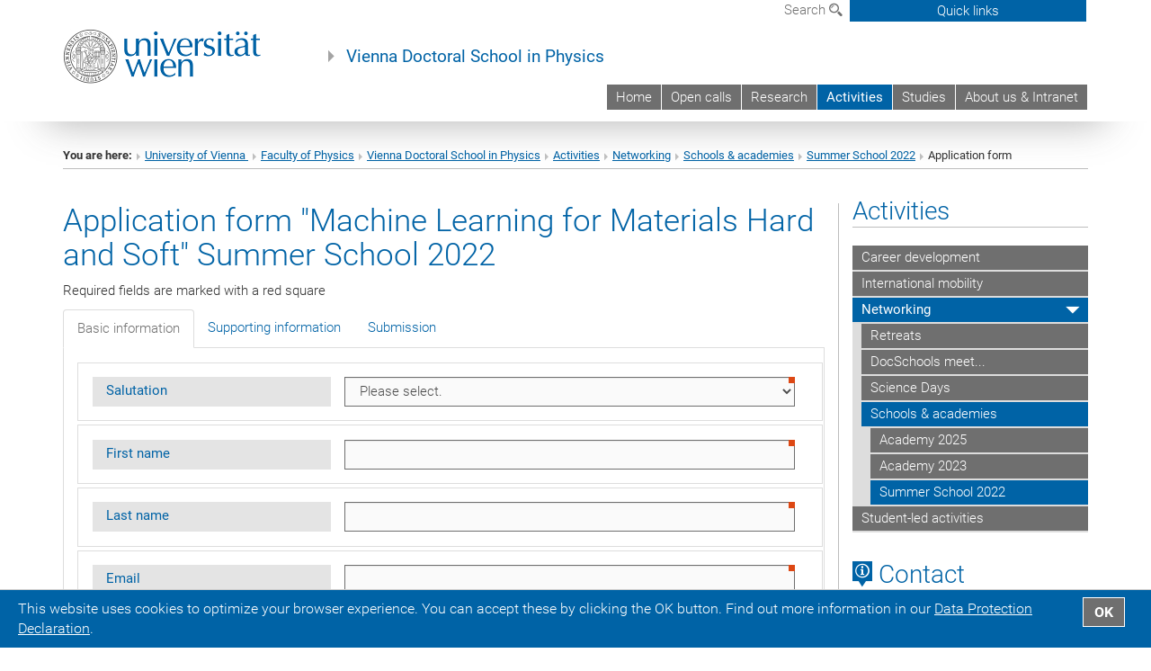

--- FILE ---
content_type: text/html; charset=utf-8
request_url: https://vds-physics.univie.ac.at/activities/networking/schools-academies/summer-school-2022/application-form/
body_size: 23294
content:
<!DOCTYPE html>
<html xmlns="http://www.w3.org/1999/xhtml" xml:lang="en" lang="en">
<head prefix="og: http://ogp.me/ns# fb: http://ogp.me/ns/fb# article: http://ogp.me/ns/article#">

<meta charset="utf-8">
<!-- 
	This website is powered by TYPO3 - inspiring people to share!
	TYPO3 is a free open source Content Management Framework initially created by Kasper Skaarhoj and licensed under GNU/GPL.
	TYPO3 is copyright 1998-2017 of Kasper Skaarhoj. Extensions are copyright of their respective owners.
	Information and contribution at http://typo3.org/
-->



<title>Application form</title>
<meta name="generator" content="TYPO3 CMS">


<link rel="stylesheet" type="text/css" href="/typo3temp/stylesheet_b3a206eec6.css?1736368171" media="all">
<link rel="stylesheet" type="text/css" href="/typo3conf/ext/univie_news/Resources/Public/CSS/pwp.css?1615798746" media="all">
<link rel="stylesheet" type="text/css" href="/fileadmin/templates/GLOBAL/CSS/styles.css?1694002451" media="all">
<link rel="stylesheet" type="text/css" href="/fileadmin/templates/GLOBAL/ICONS/style.css?1732114024" media="all">
<link rel="stylesheet" type="text/css" href="/fileadmin/templates/GLOBAL/CSS/print.css?1580200204" media="print">
<link rel="stylesheet" type="text/css" href="/fileadmin/templates/GLOBAL/ICONS/tablesorter/tablesorter.css?1675257657" media="all">
<link rel="stylesheet" type="text/css" href="/fileadmin/templates/GLOBAL/JS/shariff/shariff-vie.css?1681381994" media="all">
<link rel="stylesheet" type="text/css" href="/fileadmin/templates/GLOBAL/CSS/video-js.min.css?1505291824" media="all">
<link rel="stylesheet" type="text/css" href="/fileadmin/templates/GLOBAL/CSS/videojs.thumbnails.css?1505291824" media="all">
<link rel="stylesheet" type="text/css" href="/fileadmin/templates/GLOBAL/EXT/powermail/pm-additional.css?1730119584" media="all">
<link rel="stylesheet" type="text/css" href="/fileadmin/templates/GLOBAL/CSS/added-accessibility.css?1740400409" media="all">
<link rel="stylesheet" type="text/css" href="/fileadmin/templates/GLOBAL/EXT/news/css/news.css?1710158386" media="all">
<link rel="stylesheet" type="text/css" href="/fileadmin/templates/GLOBAL/EXT/univie_pure/pure.css?1692264488" media="all">
<link rel="stylesheet" type="text/css" href="/typo3conf/ext/univie_phaidra/Resources/style.css?1526300968" media="all">
<link rel="stylesheet" type="text/css" href="/typo3temp/stylesheet_240b4ca893.css?1736368171" media="all">



<script src="/uploads/tx_t3jquery/jquery-2.1.x-1.10.x-1.2.x-3.0.x.js?1511251888" type="text/javascript"></script>

<script src="/fileadmin/templates/GLOBAL/JS/videoJS/video.min.js?1505291804" type="application/x-javascript"></script>
<script src="/fileadmin/templates/GLOBAL/JS/videoJS/videojs-contrib-hls.min.js?1505291804" type="application/x-javascript"></script>
<script src="/fileadmin/templates/GLOBAL/JS/videoJS/videojs.thumbnails.js?1505291804" type="application/x-javascript"></script>
<script src="/fileadmin/templates/GLOBAL/JS/videoJS/videojs.persistvolume.js?1505291804" type="application/x-javascript"></script>
<script src="/typo3temp/javascript_9a38f34785.js?1736368171" type="text/javascript"></script>




<link href="/fileadmin/templates/GLOBAL/IMG/favicon.ico" rel="shortcut icon" type="image/vnd.microsoft.icon" />
<link href="/fileadmin/templates/GLOBAL/IMG/favicon-uni.png" rel="apple-touch-icon" type="image/png" />
<link href="/fileadmin/templates/GLOBAL/IMG/favicon-uni.png" rel="shortcut icon" type="image/vnd.microsoft.icon" />

            <meta property="og:base-title" content="Vienna Doctoral School in Physics" />
            <meta http-equiv="X-UA-Compatible" content="IE=edge">
            <meta name="viewport" content="width=device-width, initial-scale=1">

            <!-- HTML5 shim and Respond.js IE8 support of HTML5 elements and media queries -->
            <!--[if lt IE 9]>
                <script src="https://oss.maxcdn.com/libs/html5shiv/3.7.0/html5shiv.js"></script>
                <script src="https://oss.maxcdn.com/libs/respond.js/1.4.2/respond.min.js"></script>
            <![endif]-->
            <meta name="title" content="Application form" /><meta property="og:site-id" content="166086" /><meta property="og:title" content="Application form" /><meta property="og:type" content="article" /><meta property="og:url" content="https://vds-physics.univie.ac.at/activities/networking/schools-academies/summer-school-2022/application-form/" /><meta name="twitter:card" content="summary_large_image" /><meta name="twitter:title" content="Application form" /><meta name="og:type" content="article" /><meta property="og:url" content="https://vds-physics.univie.ac.at/activities/networking/schools-academies/summer-school-2022/application-form/" /><meta property="og:description" content="Application form" /><meta name="twitter:description" content="Application form" />
            <meta property="og:image" content="https://www.univie.ac.at/fileadmin/templates/GLOBAL/IMG/uni_logo.jpg" />
            <meta property="og:image:type" content="image/jpg" />
            <meta property="og:image:width" content="1200" />
            <meta property="og:image:height" content="630" />
            <meta name="twitter:site" content="univienna" />
                <meta property="og:image" content="https://backend.univie.ac.at/fileadmin/templates/GLOBAL/IMG/uni_logo.jpg" />
                <meta property="og:image:type" content="image/jpg" />
                <meta property="og:image:width" content="1200" />
                <meta property="og:image:height" content="630" />
                <meta name="twitter:site" content="univienna" /><meta property="fb:app_id" content="1752333404993542" />


</head>
<body>


<header>
<nav aria-label="Sprungmarke zum Inhalt" class="skip">
    <a href="#mainContent" class="skip-to-content" tabindex="0" title="skip">Go directly to main content</a>
</nav>

<!-- ==============================================
BEGINN Small Devices
=============================================== -->
<div class="navbar-header skip"><button type="button" id="button-open-menu" class="navbar-toggle my-button" data-toggle="collapse" data-target="#menu-container-mobile" aria-haspopup="true" tabindex="0"><span class="sr-only" id="show-navigation-button-text">Show navigation</span><span class="icon-mainmenue" aria-hidden="true"></span></button></div>
<div class="navbar-collapse collapse hidden-md hidden-lg skip" id="menu-container-mobile">
    <div class="navbar-header">
        <button type="button" class="navbar-toggle menu-open" data-toggle="collapse" data-target="#menu-container-mobile" aria-expanded="true">
            <span class="sr-only" id="hide-navigation-button-text">Hide navigation</span>
            <span class="icon-cancel-circle" aria-hidden="true"></span>
        </button>
    </div>
    <div class="menu-header-mobile col-sx-12 hidden-md hidden-lg">
        <a href="https://www.univie.ac.at/en/"><img width="220" src="/fileadmin/templates/GLOBAL/IMG/uni_logo_220.jpg" class="logo logo-single" alt="University of Vienna - Main page"  data-rjs="3"></a>
    </div>
    <nav aria-label="Main navigation" class="navbar navbar-uni-mobile hidden-md hidden-lg"><ul class="nav navbar-nav navbar-right"><li class="dropdown dropdown-mobile"><a href="/home/" target="_self" class="link-text">Home</a><a data-toggle="dropdown" href="" class="toggle-icon" role="button" aria-label="Menü öffnen"><span class="icon-navi-close"><span class="sr-only">Show navigation</span>&nbsp;</span></a></li><li class="dropdown dropdown-mobile"><a href="/open-calls/" target="_self" class="link-text">Open calls</a><a data-toggle="dropdown" href="" class="toggle-icon" role="button" aria-label="Menü öffnen"><span class="icon-navi-close"><span class="sr-only">Show navigation</span>&nbsp;</span></a><ul class="dropdown-menu level2"><li class="level2"><a href="/open-calls/phd-positions/" target="_self" class="level2">PhD positions</a></li><li class="level2"><a href="/open-calls/vdsp-internships/" target="_self" class="level2">VDSP Internships</a></li></ul></li><li class="dropdown dropdown-mobile"><a href="/research/" target="_self" class="link-text">Research</a><a data-toggle="dropdown" href="" class="toggle-icon" role="button" aria-label="Menü öffnen"><span class="icon-navi-close"><span class="sr-only">Show navigation</span>&nbsp;</span></a></li><li class="dropdown dropdown-mobile act"><a href="/activities/" target="_self" class="link-text act">Activities</a><a data-toggle="dropdown" href="" class="toggle-icon act" role="button" aria-label="Menü öffnen"><span class="icon-navi-open"><span class="sr-only">Hide navigation</span>&nbsp;</span></a><ul class="dropdown-menu level2"><li class="level2"><a href="/activities/career-development/" target="_self" class="level2">Career development</a></li><li class="level2"><a href="/activities/international-mobility/" target="_self" class="level2">International mobility</a></li><li class="level2 act"><a href="/activities/networking/" target="_self" class="level2 act">Networking</a><ul class="level3"><li class="level3"><a href="/activities/networking/retreats/" target="_self" class="level3">Retreats</a></li><li class="level3"><a href="/activities/networking/docschools-meet/" target="_self" class="level3">DocSchools meet...</a></li><li class="level3"><a href="/activities/networking/science-days/" target="_self" class="level3">Science Days</a></li><li class="level3 act"><a href="/activities/networking/schools-academies/" target="_self" class="level3 act">Schools & academies</a><ul class="level4"><li class="level4"><a href="/activities/networking/schools-academies/academy-2025/" target="_self" class="level4">Academy 2025</a></li><li class="level4"><a href="/activities/networking/schools-academies/academy-2023/" target="_self" class="level4">Academy 2023</a></li><li class="level4 act"><a href="/activities/networking/schools-academies/summer-school-2022/" target="_self" class="level4 act">Summer School 2022</a></li></ul></li></ul></li><li class="level2"><a href="/activities/student-led-activities/" target="_self" class="level2">Student-led activities</a></li></ul></li><li class="dropdown dropdown-mobile"><a href="/studies/" target="_self" class="link-text">Studies</a><a data-toggle="dropdown" href="" class="toggle-icon" role="button" aria-label="Menü öffnen"><span class="icon-navi-close"><span class="sr-only">Show navigation</span>&nbsp;</span></a></li><li class="dropdown dropdown-mobile"><a href="/about-us-intranet/" target="_self" class="link-text">About us & Intranet</a><a data-toggle="dropdown" href="" class="toggle-icon" role="button" aria-label="Menü öffnen"><span class="icon-navi-close"><span class="sr-only">Show navigation</span>&nbsp;</span></a><ul class="dropdown-menu level2"><li class="level2"><a href="/about-us-intranet/governance/" target="_self" class="level2">Governance</a></li><li class="level2"><a href="/about-us-intranet/faculty-members/" target="_self" class="level2">Faculty members</a></li><li class="level2"><a href="/about-us-intranet/phd-students/" target="_self" class="level2">PhD students</a></li><li class="level2"><a href="/about-us-intranet/master-fellows/" target="_self" class="level2">Master Fellows</a></li><li class="level2"><a href="/about-us-intranet/partner-programmes/" target="_self" class="level2">Partner programmes</a></li><li class="level2"><a href="http://physik.univie.ac.at/en/how-to-find-us/how-to-find-us/" target="_blank" class="level2">How to find us</a></li><li class="level2"><a href="/about-us-intranet/code-of-good-practice/" target="_self" class="level2">Code of good practice</a></li><li class="level2"><a href="/about-us-intranet/vdsp-intranet/" target="_self" class="level2">VDSP Intranet</a></li></ul></li></ul></nav>
</div>

<div id="quicklinks-top-mobile" class="quicklinks-btn-mobile top-row hidden-md hidden-lg skip">
    <a class="quicklinks-open open" data-top-id="" data-top-show="true" href="#" aria-label="Open or close quick links"><span class="icon-cancel-circle" aria-hidden="true"></span></a>
    <nav aria-label="Quick links"><div class="quicklinks-mobile-menu"><div class="panel panel-uni-quicklinks"><div class="panel-heading active"><a href="#quicklinks17226" target="_self" data-toggle="collapse" data-parent="#quicklinks-top-mobile" class="">Information for ...<span class="pull-right icon-navi-open"><span class="sr-only">Hide navigation</span></span></a></div><div id="quicklinks17226" class="panel-collapse collapse in quicklinks-panel"><div class="panel-body"><ul class="indent"><li><a href="http://studieren.univie.ac.at/en/degree-programmes/" target="_blank">Prospective students&nbsp;<span class="sr-only">External link</span><span class="icon-extern"></span></a></li><li><a href="http://studieren.univie.ac.at/en/semester-planning/" target="_blank">Students&nbsp;<span class="sr-only">External link</span><span class="icon-extern"></span></a></li><li><a href="http://forschungsservice.univie.ac.at/en/" target="_blank">Researchers&nbsp;<span class="sr-only">External link</span><span class="icon-extern"></span></a></li><li><a href="http://www.postgraduatecenter.at/en/" target="_blank">Continuing education&nbsp;<span class="sr-only">External link</span><span class="icon-extern"></span></a></li><li><a href="http://www.alumni.ac.at/" target="_blank">Alumni (in German)&nbsp;<span class="sr-only">External link</span><span class="icon-extern"></span></a></li></ul></div></div></div><div class="panel panel-uni-quicklinks"><div class="panel-heading active"><a href="#quicklinks12" target="_self" data-toggle="collapse" data-parent="#quicklinks-top-mobile" class="">Most searched-for services ...<span class="pull-right icon-navi-open"><span class="sr-only">Hide navigation</span></span></a></div><div id="quicklinks12" class="panel-collapse collapse in quicklinks-panel"><div class="panel-body"><ul class="indent"><li><a href="http://studieren.univie.ac.at/en/" target="_blank"><span class="icon-quick-studienpoint"></span>&nbsp;&nbsp;Studying at the University of Vienna&nbsp;<span class="sr-only">External link</span><span class="icon-extern"></span></a></li><li><a href="http://ufind.univie.ac.at/en/search.html" target="_blank"><span class="icon-quick-person"></span>&nbsp;&nbsp;u:find Course / Staff search&nbsp;<span class="sr-only">External link</span><span class="icon-extern"></span></a></li><li><a href="http://zid.univie.ac.at/en/webmail/" target="_blank"><span class="icon-quick-webmail"></span>&nbsp;&nbsp;Webmail&nbsp;<span class="sr-only">External link</span><span class="icon-extern"></span></a></li><li><a href="http://wiki.univie.ac.at" target="_blank"><span class="icon-quick-intranet"></span>&nbsp;&nbsp;Intranet for employees&nbsp;<span class="sr-only">External link</span><span class="icon-extern"></span></a></li><li><a href="http://uspace.univie.ac.at/en" target="_blank"><span class="icon-quick-univis"></span>&nbsp;&nbsp;u:space&nbsp;<span class="sr-only">External link</span><span class="icon-extern"></span></a></li><li><a href="http://bibliothek.univie.ac.at/english/" target="_blank"><span class="icon-quick-biblio"></span>&nbsp;&nbsp;Library&nbsp;<span class="sr-only">External link</span><span class="icon-extern"></span></a></li><li><a href="http://moodle.univie.ac.at" target="_blank"><span class="icon-quick-lesung"></span>&nbsp;&nbsp;Moodle (e-learning)&nbsp;<span class="sr-only">External link</span><span class="icon-extern"></span></a></li><li><a href="http://urise.univie.ac.at/?lang=en" target="_blank"><span class="icon-quick-lesung"></span>&nbsp;&nbsp;u:rise - Professional & Career Development&nbsp;<span class="sr-only">External link</span><span class="icon-extern"></span></a></li><li><a href="http://www.univie.ac.at/en/about-us/organisation-and-structure" target="_blank"><span class="icon-quick-fakultaeten"></span>&nbsp;&nbsp;Faculties & centres&nbsp;<span class="sr-only">External link</span><span class="icon-extern"></span></a></li><li><a href="http://www.univie.ac.at/en/about-us" target="_blank"><span class="icon-quick-kontakt"></span>&nbsp;&nbsp;Contact & services from A to Z&nbsp;<span class="sr-only">External link</span><span class="icon-extern"></span></a></li></ul></div></div></div></div></nav>
</div>

<div class="navbar hidden-md hidden-lg skip" id="top-row-mobile">
    <div class="container-mobile" id="nav-container-mobile">
        <div class="top-row-shadow">
            <div class="row">
                <div class="col-md-12 toprow-mobile">
                    <div class="navbar navbar-top navbar-top-mobile hidden-md hidden-lg">
                        <ul class="nav-pills-top-mobile">
                                
                            <li class="search-mobile">
                                <a data-top-id="search-top-mobile" id="show-search-button" data-top-show="true" href="#"><span class="sr-only" id="show-search-button-text">Show search form</span><span class="sr-only" id="hide-search-button-text" style="display:none;">Hide search form</span><span class="icon-lupe" aria-hidden="true"></span></a>
                            </li>
                            <li class="quicklinks-btn-mobile">
                                <a data-top-id="quicklinks-top-mobile" data-top-show="true" href="#">Quick links</a>
                            </li>
                        </ul>
                    </div>
                    <div id="search-top-mobile">
                        <ul class="nav nav-tabs-search">
                            <li class="active"><a href="#" data-toggle="tab">Websites</a></li>
                            <li id="search_staff_mobile"><a data-toggle="tab" href="#">Staff search</a></li>
                        </ul>
                        <div class="input-group">
                            <label for="search-mobile">Search</label>
                            <form id="mobilesearchform" action="/suche/?no_cache=1" method="GET">
                                <input type="text" class="form-control-search" id="search-mobile" name="q" placeholder="Search term" aria-label="Search term">
                            </form>
                            <span class="input-group-addon-search"><span class="icon-lupe"></span></span>
                        </div>
                    </div>
                </div>
                <div class="col-xs-12">
                    <div class="header-container-mobile col-md-12">
                        <div class="logo-container">
                            <a href="https://www.univie.ac.at/en/"><img width="220" src="/fileadmin/templates/GLOBAL/IMG/uni_logo_220.jpg" class="logo logo-single" alt="University of Vienna - Main page"  data-rjs="3"></a>
                        </div>
                         <nav aria-label="Top navigation" class="navbar navbar-uni hidden-xs hidden-sm"><ul class="nav navbar-nav navbar-right"><li><a href="/home/" target="_self">Home</a></li><li><a href="/open-calls/" target="_self">Open calls</a></li><li><a href="/research/" target="_self">Research</a></li><li class="active"><a href="/activities/" target="_self">Activities</a></li><li><a href="/studies/" target="_self">Studies</a></li><li><a href="/about-us-intranet/" target="_self">About us & Intranet</a></li></ul></nav>
                    </div>
                </div>
                <div class="col-xs-12">
                        <div class="header-text-container-mobile col-md-12">
                            <span class="header-text"><a href="/?no_cache=1" target="_self">Vienna Doctoral School in Physics</a></span>
                        </div>
                </div>
            </div>
        </div>
    </div>
</div>
<!-- ==============================================
END Small Devices
=============================================== -->

<!-- ==============================================
BEGINN DESKTOP
=============================================== -->
<style>
.navbar-top {
    display: grid;
    grid-template-rows: auto;
    justify-items: end;
}
#quicklinks-top {
    grid-row-start: 1;
    grid-row-end: 1;
    width: 100%;
}
ul.nav-pills-top {
    grid-row-start: 2;
    grid-row-end:2;
}

.form-holder{
    display: flex;
    justify-content: space-between;
    align-content: space-evenly;
    //align-items: center;
}

.form-holder label{
    display: inline-block;
    padding: 0.2em;
    background-color: #0063a6;
    color:white;
    flex-grow: 1;
}
.radio-holder {
    padding: 0.4em 0 0 0.4em;
    background-color: #0063a6;
    flex-grow: 1;
}
.radio-holder:has(input[type="radio"]:checked) {
    background-color:white;
    font-weight: 300;
}
.radio-holder.active {
    background-color:white;
    font-weight: 300;
}

input[type="radio"]:checked, input[type="radio"]:checked + label {
    background-color:white;
    color: #0063a6;
}
input#search:focus {
    border:2px solid rgba(242, 242, 242, 0.6);
    box-shadow: inset 0 1px 1px rgba(0, 0, 0, 0.075), 0 0 8px rgba(242, 242, 242, 0.6);
}
.dropdown-menu-search {
    width: 336px;
    margin-top: 5px;
}
#quicklinks-top{
    padding:0;
    background:white;
}
.ql-container{
    width: 100vw;
    position: relative;
    left: 50%;
    right: 50%;
    margin-left: -50vw;
    margin-right: -50vw;
    background: #1a74b0 url(/fileadmin/templates/GLOBAL/IMG/quicklinksbackground.png?1535542505) no-repeat;
    padding-top: 25px;
}
</style>
<!-- IMPORTANT:
lib.quicklinks.wrap = <nav aria-label="{LLL:fileadmin/templates/GLOBAL/locallang.xml:quicklinks}"><div class="row">|</div></nav>
-->
<div class="navbar-fixed-top hidden-sm hidden-xs skip" id="top-row">

    <div class="container" id="nav-container">
        <div class="top-row-shadow">
            <div class="row">
                <div class="col-md-12 header-logo-container">
                    <!-- BEGINN Language, Search, Quicklinks -->
                    <div class="navbar navbar-top">
                        <ul class="nav-pills-top navbar-right">
                            <!-- Language -->
                            <li class="dropdown langmenu">
                                
                            </li>
                            <!-- Search -->
                            <li class="dropdown">
                                <button type="button" data-toggle="dropdown" class="dropdown-toggle" id="open-search">Search <span class="icon-lupe"></span></button>
                                <div class="dropdown-menu dropdown-menu-left dropdown-menu-search">
                                    <div class="">
                                        <!--<label for="search">Search</label>-->
                                        <form id="searchform" class="" action="/suche/?no_cache=1" method="GET">
                                            <div class="form-holder ">
                                                <div class="radio-holder active">
                                                    <input type="radio" id="search-web" value="search-web" name="chooseSearch" checked>
                                                    <label for="search-web" id="label-web">Websites</label>
                                                </div>
                                                <div class="radio-holder">
                                                    <input type="radio" id="search-staff" value="search-staff" name="chooseSearch">
                                                    <label for="search-staff" id="label-staff">Staff search</label>
                                                </div>
                                            </div>
                                            <div class="form-holder">
                                                <input type="text" class="form-control-search" id="search" name="q" placeholder="Search term" aria-label="Search term">
                                                <button id="submit" type="submit" onclick="$('#searchform').submit();"><span class="sr-only">Start search</span><span class="icon-lupe"></span></button>
                                            </div>
                                        </form>
                                    </div>
                                </div>
                            </li>
                            <!-- Quicklinks -->
                            <li class="dropdown quicklinks-btn">
                                <a data-top-id="quicklinks-top" data-top-show="true" data-toggle="dropdown" href="#">Quick links</a>
                            </li>
                        </ul>
                        <!-- BEGINN Quicklinkscontainer -->
                        <div id="quicklinks-top" class="dropdown-toggle">
                            <div class="ql-container">
                                <div class="container">
                                    <nav aria-label="Quick links"><div class="row"><div class="col-md-4 col-md-offset-4"><h3 class="top-row-header">Information for ...</h3><ul><li><a href="http://studieren.univie.ac.at/en/degree-programmes/" target="_blank">Prospective students&nbsp;<span class="sr-only">External link</span><span class="icon-extern"></span></a></li><li><a href="http://studieren.univie.ac.at/en/semester-planning/" target="_blank">Students&nbsp;<span class="sr-only">External link</span><span class="icon-extern"></span></a></li><li><a href="http://forschungsservice.univie.ac.at/en/" target="_blank">Researchers&nbsp;<span class="sr-only">External link</span><span class="icon-extern"></span></a></li><li><a href="http://www.postgraduatecenter.at/en/" target="_blank">Continuing education&nbsp;<span class="sr-only">External link</span><span class="icon-extern"></span></a></li><li><a href="http://www.alumni.ac.at/" target="_blank">Alumni (in German)&nbsp;<span class="sr-only">External link</span><span class="icon-extern"></span></a></li></ul></div><div class="col-md-4"><h3 class="top-row-header">Most searched-for services ...</h3><ul><li><a href="http://studieren.univie.ac.at/en/" target="_blank"><span class="icon-quick-studienpoint"></span>&nbsp;&nbsp;Studying at the University of Vienna&nbsp;<span class="sr-only">External link</span><span class="icon-extern"></span></a></li><li><a href="http://ufind.univie.ac.at/en/search.html" target="_blank"><span class="icon-quick-person"></span>&nbsp;&nbsp;u:find Course / Staff search&nbsp;<span class="sr-only">External link</span><span class="icon-extern"></span></a></li><li><a href="http://zid.univie.ac.at/en/webmail/" target="_blank"><span class="icon-quick-webmail"></span>&nbsp;&nbsp;Webmail&nbsp;<span class="sr-only">External link</span><span class="icon-extern"></span></a></li><li><a href="http://wiki.univie.ac.at" target="_blank"><span class="icon-quick-intranet"></span>&nbsp;&nbsp;Intranet for employees&nbsp;<span class="sr-only">External link</span><span class="icon-extern"></span></a></li><li><a href="http://uspace.univie.ac.at/en" target="_blank"><span class="icon-quick-univis"></span>&nbsp;&nbsp;u:space&nbsp;<span class="sr-only">External link</span><span class="icon-extern"></span></a></li><li><a href="http://bibliothek.univie.ac.at/english/" target="_blank"><span class="icon-quick-biblio"></span>&nbsp;&nbsp;Library&nbsp;<span class="sr-only">External link</span><span class="icon-extern"></span></a></li><li><a href="http://moodle.univie.ac.at" target="_blank"><span class="icon-quick-lesung"></span>&nbsp;&nbsp;Moodle (e-learning)&nbsp;<span class="sr-only">External link</span><span class="icon-extern"></span></a></li><li><a href="http://urise.univie.ac.at/?lang=en" target="_blank"><span class="icon-quick-lesung"></span>&nbsp;&nbsp;u:rise - Professional & Career Development&nbsp;<span class="sr-only">External link</span><span class="icon-extern"></span></a></li><li><a href="http://www.univie.ac.at/en/about-us/organisation-and-structure" target="_blank"><span class="icon-quick-fakultaeten"></span>&nbsp;&nbsp;Faculties & centres&nbsp;<span class="sr-only">External link</span><span class="icon-extern"></span></a></li><li><a href="http://www.univie.ac.at/en/about-us" target="_blank"><span class="icon-quick-kontakt"></span>&nbsp;&nbsp;Contact & services from A to Z&nbsp;<span class="sr-only">External link</span><span class="icon-extern"></span></a></li></ul></div></div></nav>
                                </div>
                            </div>
                        </div>
                        <!-- END Quicklinkscontainer -->
                    </div>
                    <!-- END Language, Search, Quicklinks -->

                    <!-- Logo, Title -->
                    <div class="logo-container">
                        <a href="https://www.univie.ac.at/en/"><img width="220" src="/fileadmin/templates/GLOBAL/IMG/uni_logo_220.jpg" class="logo logo-single" alt="University of Vienna - Main page"  data-rjs="3"></a>
                        <span class="header-text"><a href="/?no_cache=1" target="_self">Vienna Doctoral School in Physics</a></span>
                    </div>
                    <!-- Logo, Title -->

                    <!-- HMenu -->
                    <div class="hmenu">
                        <nav aria-label="Top navigation" class="navbar navbar-uni hidden-xs hidden-sm"><ul class="nav navbar-nav navbar-right"><li><a href="/home/" target="_self">Home</a></li><li><a href="/open-calls/" target="_self">Open calls</a></li><li><a href="/research/" target="_self">Research</a></li><li class="active"><a href="/activities/" target="_self">Activities</a></li><li><a href="/studies/" target="_self">Studies</a></li><li><a href="/about-us-intranet/" target="_self">About us & Intranet</a></li></ul></nav>
                    </div>
                    <!-- HMenu -->

                </div>
            </div>
        </div>
    </div>
</div>
<!-- ==============================================
END DESKTOP
=============================================== -->

</header>


    <!-- Standard -->
    <div class="container">
        <div class="breadcrumb-page-container">
            <div class="row">
                <div class="col-md-12">
                    <nav aria-label="Breadcrumbs"><ul class="breadcrumb-page"><li><strong>You are here:</strong></li><li class="meta-breadcrumb"><a href="http://www.univie.ac.at/en/" target="_blank">University of Vienna </a></li><li class="meta-breadcrumb"><a href="http://physik.univie.ac.at/" target="_blank">Faculty of Physics</a></li><li class="meta-breadcrumb"><a href="/?no_cache=1" target="_self">Vienna Doctoral School in Physics</a></li><li><a href="/activities/" target="_self" title="Activities">Activities</a></li><li><a href="/activities/networking/" target="_self" title="Networking">Networking</a></li><li><a href="/activities/networking/schools-academies/" target="_self" title="Schools &amp; academies">Schools & academies</a></li><li><a href="/activities/networking/schools-academies/summer-school-2022/" target="_self" title="Summer School 2022">Summer School 2022</a></li><li aria-current="page">Application form</li></ul></nav>
                    <hr class="breadcrumb-page hidden-md hidden-lg">
                </div>
            </div>
            <hr class="breadcrumb-page hidden-xs hidden-sm">
        </div>

        <div class="row">
            <div class="col-md-9 content right-border" id="innerContent">
                <main id="mainContent" class="main-content main">
                    <div class="main">
                     
	<!--  CONTENT ELEMENT, uid:824222/header [begin] -->
		<div id="c824222" class="csc-default"><h1>Application form "Machine Learning for Materials Hard and Soft" Summer School 2022</h1></div>
	<!--  CONTENT ELEMENT, uid:824222/header [end] -->
		
	<!--  CONTENT ELEMENT, uid:824226/list [begin] -->
		<div id="c824226" class="csc-default"><h1></h1>
		<!--  Plugin inserted: [begin] -->
			<div class="tx-powermail">
	
    <div class="explain-req">Required fields are marked with a red square</div>
    
    
            
                <form data-parsley-validate="data-parsley-validate" data-validate="html5" enctype="multipart/form-data" name="field" class="form-horizontal content-element-margin powermail_form powermail_form_1868  powermail_morestep" action="/activities/networking/schools-academies/summer-school-2022/application-form/?tx_powermail_pi1%5Baction%5D=confirmation&amp;tx_powermail_pi1%5Bcontroller%5D=Form&amp;cHash=4fcdf7bbcce33f433b90fb8878138af4" method="post">
<div>
<input type="hidden" name="tx_powermail_pi1[__referrer][@extension]" value="Powermail" />
<input type="hidden" name="tx_powermail_pi1[__referrer][@vendor]" value="In2code" />
<input type="hidden" name="tx_powermail_pi1[__referrer][@controller]" value="Form" />
<input type="hidden" name="tx_powermail_pi1[__referrer][@action]" value="form" />
<input type="hidden" name="tx_powermail_pi1[__referrer][arguments]" value="YTowOnt95a42a346486b0712b6a7d4820d112357a3bb4ea0" />
<input type="hidden" name="tx_powermail_pi1[__referrer][@request]" value="a:4:{s:10:&quot;@extension&quot;;s:9:&quot;Powermail&quot;;s:11:&quot;@controller&quot;;s:4:&quot;Form&quot;;s:7:&quot;@action&quot;;s:4:&quot;form&quot;;s:7:&quot;@vendor&quot;;s:7:&quot;In2code&quot;;}075ca47f7a86d7253b9f1dac27b34bd9ec70b46a" />
<input type="hidden" name="tx_powermail_pi1[__trustedProperties]" value="a:2:{s:5:&quot;field&quot;;a:21:{s:10:&quot;salutation&quot;;i:1;s:9:&quot;firstname&quot;;i:1;s:8:&quot;lastname&quot;;i:1;s:5:&quot;email&quot;;i:1;s:59:&quot;mobilenumberusedforcontacttracingincaseofacovid_19infection&quot;;i:1;s:11:&quot;nationality&quot;;i:1;s:4:&quot;iama&quot;;i:1;s:11:&quot;affiliation&quot;;i:1;s:20:&quot;fieldofstudyresearch&quot;;i:1;s:9:&quot;marker_02&quot;;a:5:{s:4:&quot;name&quot;;a:1:{i:0;i:1;}s:4:&quot;type&quot;;a:1:{i:0;i:1;}s:8:&quot;tmp_name&quot;;a:1:{i:0;i:1;}s:5:&quot;error&quot;;a:1:{i:0;i:1;}s:4:&quot;size&quot;;a:1:{i:0;i:1;}}s:33:&quot;doyouapplyforstudenttravelsupport&quot;;i:1;s:9:&quot;marker_07&quot;;a:1:{i:0;i:1;}s:9:&quot;marker_08&quot;;i:1;s:9:&quot;marker_09&quot;;i:1;s:12:&quot;specialneeds&quot;;i:1;s:9:&quot;marker_03&quot;;a:1:{i:0;i:1;}s:9:&quot;marker_04&quot;;a:1:{i:0;i:1;}s:9:&quot;marker_05&quot;;a:1:{i:0;i:1;}s:6:&quot;__myid&quot;;i:1;s:3:&quot;url&quot;;i:1;s:4:&quot;__hp&quot;;i:1;}s:4:&quot;mail&quot;;a:1:{s:4:&quot;form&quot;;i:1;}}3f621b5045d5761bbd979d1f3a64e2488d75c5cf" />
</div>


                    


    



                    
                        <fieldset class="powermail_fieldset powermail_fieldset_3253  index0">
                            <legend class="powermail_legend">Basic information</legend>
                            
                                

<fieldset id="powermail_fieldwrap_19238" class="form-group powermail_fieldwrap powermail_fieldwrap_select powermail_fieldwrap_19238 ">
    <label for="powermail_field_salutation" class="control-label col-sm-4 powermail_label" title="">
        Salutation
    </label>
    <div class="col-sm-4 error-message visible-xs-block">This field is required</div>
    <div class="col-sm-8">
    <select required="required" data-parsley-required-message="This field must be filled!" data-parsley-trigger="change" class="form-control powermail_field powermail_select " id="powermail_field_salutation" name="tx_powermail_pi1[field][salutation]"><option value="Please select.">Please select.</option>
<option value="Ms.">Ms.</option>
<option value="Mr.">Mr.</option>
<option value="Dr.">Dr.</option>
<option value="N/A">N/A</option>
</select>
    
        <div class="form-error" title="This is a required field"><span class="sr-only">This field is required: Salutation</span> </div>
    
    </div>
</fieldset>

                            
                                

<fieldset id="powermail_fieldwrap_19237"
    class="form-group powermail_fieldwrap powermail_fieldwrap_input powermail_fieldwrap_19237 
        
        pm-input-name">
    <label for="powermail_field_firstname" class="col-sm-4 control-label powermail_label" title="">
        First name
    </label>
    
            <div class="col-sm-4 error-message visible-xs-block">This field is required</div>
            <div class="col-sm-8">
                <input required="required" data-parsley-required-message="This field must be filled!" data-parsley-trigger="change" class="form-control error-indicator powermail_field powermail_input " id="powermail_field_firstname" type="text" name="tx_powermail_pi1[field][firstname]" value="" />
                <div class="form-error"  title="This is a required field"><span class="sr-only">This field is required: First name</span> </div>
            </div>
        
</fieldset>

                            
                                

<fieldset id="powermail_fieldwrap_19236"
    class="form-group powermail_fieldwrap powermail_fieldwrap_input powermail_fieldwrap_19236 
        
        pm-input-name">
    <label for="powermail_field_lastname" class="col-sm-4 control-label powermail_label" title="">
        Last name
    </label>
    
            <div class="col-sm-4 error-message visible-xs-block">This field is required</div>
            <div class="col-sm-8">
                <input required="required" data-parsley-required-message="This field must be filled!" data-parsley-trigger="change" class="form-control error-indicator powermail_field powermail_input " id="powermail_field_lastname" type="text" name="tx_powermail_pi1[field][lastname]" value="" />
                <div class="form-error"  title="This is a required field"><span class="sr-only">This field is required: Last name</span> </div>
            </div>
        
</fieldset>

                            
                                

<fieldset id="powermail_fieldwrap_19239"
    class="form-group powermail_fieldwrap powermail_fieldwrap_input powermail_fieldwrap_19239 
        pm-input-email
        ">
    <label for="powermail_field_email" class="col-sm-4 control-label powermail_label" title="">
        Email
    </label>
    
            <div class="col-sm-4 error-message visible-xs-block">This field is required</div>
            <div class="col-sm-8">
                <input required="required" data-parsley-required-message="This field must be filled!" data-parsley-trigger="change" class="form-control error-indicator powermail_field powermail_input " id="powermail_field_email" type="text" name="tx_powermail_pi1[field][email]" value="" />
                <div class="form-error"  title="This is a required field"><span class="sr-only">This field is required: Email</span> </div>
            </div>
        
</fieldset>

                            
                                

<fieldset id="powermail_fieldwrap_19260"
    class="form-group powermail_fieldwrap powermail_fieldwrap_input powermail_fieldwrap_19260 
        
        ">
    <label for="powermail_field_mobilenumberusedforcontacttracingincaseofacovid_19infection" class="col-sm-4 control-label powermail_label" title="">
        Mobile number (used for contact tracing in case of a COVID-19 infection)
    </label>
    
            <div class="col-sm-4 error-message visible-xs-block">This field is required</div>
            <div class="col-sm-8">
                <input required="required" data-parsley-required-message="This field must be filled!" data-parsley-trigger="change" class="form-control error-indicator powermail_field powermail_input " id="powermail_field_mobilenumberusedforcontacttracingincaseofacovid_19infection" type="text" name="tx_powermail_pi1[field][mobilenumberusedforcontacttracingincaseofacovid_19infection]" value="" />
                <div class="form-error"  title="This is a required field"><span class="sr-only">This field is required: Mobile number (used for contact tracing in case of a COVID-19 infection)</span> </div>
            </div>
        
</fieldset>

                            
                                

<fieldset id="powermail_fieldwrap_19240"
    class="form-group powermail_fieldwrap powermail_fieldwrap_input powermail_fieldwrap_19240 
        
        ">
    <label for="powermail_field_nationality" class="col-sm-4 control-label powermail_label" title="">
        Nationality
    </label>
    
            <div class="col-sm-4 error-message visible-xs-block">This field is required</div>
            <div class="col-sm-8">
                <input required="required" data-parsley-required-message="This field must be filled!" data-parsley-trigger="change" class="form-control error-indicator powermail_field powermail_input " id="powermail_field_nationality" type="text" name="tx_powermail_pi1[field][nationality]" value="" />
                <div class="form-error"  title="This is a required field"><span class="sr-only">This field is required: Nationality</span> </div>
            </div>
        
</fieldset>

                            
                                

<fieldset id="powermail_fieldwrap_19241" class="form-group powermail_fieldwrap powermail_fieldwrap_select powermail_fieldwrap_19241 ">
    <label for="powermail_field_iama" class="control-label col-sm-4 powermail_label" title="">
        I am a ...
    </label>
    <div class="col-sm-4 error-message visible-xs-block">This field is required</div>
    <div class="col-sm-8">
    <select required="required" data-parsley-required-message="This field must be filled!" data-parsley-trigger="change" class="form-control powermail_field powermail_select " id="powermail_field_iama" name="tx_powermail_pi1[field][iama]"><option value="Please select.">Please select.</option>
<option value="MSc student.">MSc student.</option>
<option value="PhD student.">PhD student.</option>
<option value="Postdoctoral researcher.">Postdoctoral researcher.</option>
<option value="N/A.">N/A.</option>
</select>
    
        <div class="form-error" title="This is a required field"><span class="sr-only">This field is required: I am a ...</span> </div>
    
    </div>
</fieldset>

                            
                                

<fieldset id="powermail_fieldwrap_19242"
    class="form-group powermail_fieldwrap powermail_fieldwrap_input powermail_fieldwrap_19242 
        
        ">
    <label for="powermail_field_affiliation" class="col-sm-4 control-label powermail_label" title="">
        Affiliation
    </label>
    
            <div class="col-sm-4 error-message visible-xs-block">This field is required</div>
            <div class="col-sm-8">
                <input required="required" data-parsley-required-message="This field must be filled!" data-parsley-trigger="change" placeholder="University, City, Country" class="form-control error-indicator powermail_field powermail_input " id="powermail_field_affiliation" type="text" name="tx_powermail_pi1[field][affiliation]" value="" />
                <div class="form-error"  title="This is a required field"><span class="sr-only">This field is required: Affiliation</span> </div>
            </div>
        
</fieldset>

                            
                                

<fieldset id="powermail_fieldwrap_19243"
    class="form-group powermail_fieldwrap powermail_fieldwrap_input powermail_fieldwrap_19243 
        
        ">
    <label for="powermail_field_fieldofstudyresearch" class="col-sm-4 control-label powermail_label" title="">
        Field of study/research
    </label>
    
            <div class="col-sm-4 error-message visible-xs-block">This field is required</div>
            <div class="col-sm-8">
                <input required="required" data-parsley-required-message="This field must be filled!" data-parsley-trigger="change" class="form-control error-indicator powermail_field powermail_input " id="powermail_field_fieldofstudyresearch" type="text" name="tx_powermail_pi1[field][fieldofstudyresearch]" value="" />
                <div class="form-error"  title="This is a required field"><span class="sr-only">This field is required: Field of study/research</span> </div>
            </div>
        
</fieldset>

                            
                        </fieldset>
                    
                        <fieldset class="powermail_fieldset powermail_fieldset_3254  index1">
                            <legend class="powermail_legend">Supporting information</legend>
                            
                                


<fieldset id="powermail_fieldwrap_19246" class="form-group powermail_fieldwrap powermail_fieldwrap_file powermail_fieldwrap_19246 ">
        <!--<label for="powermail_field_marker_02" class="col-sm-4 control-label powermail_label" title="">-->
    <legend class="col-sm-4 control-label powermail_label" title="">
        Please upload your CV, transcript of records and motivation statement in one pdf-file.
    </legend>
    <div class="col-sm-4 error-message visible-xs-block">This field is required</div>

    <div class="col-sm-8 ">
        <div class=" powermail_file_upload flexcontainer upload-wrapper">
            <label for="powermail_field_marker_02" class="form-horizontal file-upload-button"
                title="Select file">
                <span role="button" aria-controls="powermail_field_marker_02" tabindex="0" class="image-preview-input btn btn-default input-group-addon">
                  Select file
                </span>
            </label>
            <input required="required" data-parsley-required-message="This field must be filled!" data-parsley-trigger="change" accept=".jpg,.jpeg,.gif,.png,.tif,.txt,.doc,.docx,.xls,.xlsx,.ppt,.pptx,.pdf,.flv,.mpg,.mpeg,.mp4,.avi,.mp3,.zip,.rar,.ace,.csv,.xml,.gz,.JPG,.JPEG,.GIF,.PNG,.TIF,.TXT,.DOC,.DOCX,.XLS,.XLSX,.PPT,.PPTX,.PDF,.FLV,.MPG,.MPEG,.MP4,.AVI,.MP3,.ZIP,.RAR,.ACE,.CSV,.XML,.GZ" data-parsley-powermailfilesize="15728640,marker_02" data-parsley-powermailfilesize-message="The file, that you want to upload is too large!" data-parsley-powermailfileextensions="marker_02" data-parsley-powermailfileextensions-message="It's not allowed to upload a file with this extension!" data-parsley-errors-container=".powermail_field_error_container_marker_02" class="powermail_field powermail_file powermail_file_19246" id="powermail_field_marker_02" tabindex="-1" type="file" name="tx_powermail_pi1[field][marker_02][]" />
            <input type="text" id="powermail_file_indicator_marker_02" autocomplete="off"
                readonly placeholder="No file selected"
                tabindex="-1" class="form-control powermail_field powermail_input powermail_file_indicator">
            <label for="powermail_file_indicator_marker_02" class="powermail_file_indicator hide">Select file</label>

        </div>
        <div class="form-error" title="This is a required field"><span class="sr-only">This field is required: Please upload your CV, transcript of records and motivation statement in one pdf-file.</span> </div>
        <div class="powermail_field_error_container powermail_field_error_container_marker_02"></div>
    </div>
</fieldset>

                            
                                

<fieldset id="powermail_fieldwrap_19247" class="form-group powermail_fieldwrap powermail_fieldwrap_radio powermail_fieldwrap_19247 ">
    <legend class="control-label col-sm-4 powermail_label powermail_radio_legend" title="">
        Do you apply for student travel support?
    </legend>
    <div class="col-sm-4 error-message visible-xs-block">This field is required</div>
    <div class="col-sm-8 powermail_radio_outer ">
        
            <label class="radio" for="powermail_field_doyouapplyforstudenttravelsupport_1">
              <span class="radio__input">
                <input required="required" data-parsley-required-message="One of these fields must be filled!" data-parsley-errors-container=".powermail_field_error_container_doyouapplyforstudenttravelsupport" data-parsley-class-handler=".powermail_fieldwrap_19247 div:first" class="powermail_field powermail_radio " id="powermail_field_doyouapplyforstudenttravelsupport_1" type="radio" name="tx_powermail_pi1[field][doyouapplyforstudenttravelsupport]" value="Yes." />
                <span class="radio__control">
                  <svg xmlns='http://www.w3.org/2000/svg' viewBox='0 0 24 24' aria-hidden="true" focusable="false">
                    <rect x="0" y="0" width="33" height="33" fill='#0063a6' stroke='none'/>
                </svg>
                </span>
              </span>
              <span class="radio__label">Yes.</span>
            </label>

        
            <label class="radio" for="powermail_field_doyouapplyforstudenttravelsupport_2">
              <span class="radio__input">
                <input class="powermail_field powermail_radio " id="powermail_field_doyouapplyforstudenttravelsupport_2" type="radio" name="tx_powermail_pi1[field][doyouapplyforstudenttravelsupport]" value="No." />
                <span class="radio__control">
                  <svg xmlns='http://www.w3.org/2000/svg' viewBox='0 0 24 24' aria-hidden="true" focusable="false">
                    <rect x="0" y="0" width="33" height="33" fill='#0063a6' stroke='none'/>
                </svg>
                </span>
              </span>
              <span class="radio__label">No.</span>
            </label>

        
        
            <div class="form-error" title="This is a required field"><span class="sr-only">This field is required: Do you apply for student travel support?</span> </div>
        
        <div class="powermail_field_error_container powermail_field_error_container_doyouapplyforstudenttravelsupport"></div>
    </div>
</fieldset>


                            
                                

<fieldset id="powermail_fieldwrap_19262" class="form-group powermail_fieldwrap powermail_fieldwrap_check powermail_fieldwrap_19262 ">
    <legend class="control-label col-sm-4" title="">
        Letter of recommendation for travel support application
    </legend>
    
    <div class="col-sm-8 powermail_check_outer">
        
            <label class="checkbox" for="powermail_field_marker_07_1">
              <span class="checkbox__input">
                <input type="hidden" name="tx_powermail_pi1[field][marker_07]" value="" /><input data-parsley-errors-container=".powermail_field_error_container_marker_07" data-parsley-class-handler=".powermail_fieldwrap_19262 div:first" class="powermail_checkbox powermail_checkbox_19262  " id="powermail_field_marker_07_1" type="checkbox" name="tx_powermail_pi1[field][marker_07][]" value="I understand that it is my responsibility to inform my academic advisor that they need to submit a letter of support to the following email address: vds-physics@univie.ac.at before the application deadline." />
                <span class="checkbox__control">
                  <svg xmlns='http://www.w3.org/2000/svg'  aria-hidden="true" focusable="false">
                    <path fill='none' stroke='currentColor' stroke-width='5' d='M1.73 12.91l6.37 6.37L22.79 4.59' /></svg>
                </span>
              </span>
              <span class="radio__label">I understand that it is my responsibility to inform my academic advisor that they need to submit a letter of support to the following email address: vds-physics@univie.ac.at before the application deadline.</span>
            </label>

        
        
        <div class="powermail_field_error_container powermail_field_error_container_marker_07"></div>
    </div>
</fieldset>


                            
                                

<fieldset id="powermail_fieldwrap_19307" class="form-group powermail_fieldwrap powermail_fieldwrap_radio powermail_fieldwrap_19307 ">
    <legend class="control-label col-sm-4 powermail_label powermail_radio_legend" title="">
        I will join the Welcome Reception on Mon, 11 July.
    </legend>
    <div class="col-sm-4 error-message visible-xs-block">This field is required</div>
    <div class="col-sm-8 powermail_radio_outer ">
        
            <label class="radio" for="powermail_field_marker_08_1">
              <span class="radio__input">
                <input required="required" data-parsley-required-message="One of these fields must be filled!" data-parsley-errors-container=".powermail_field_error_container_marker_08" data-parsley-class-handler=".powermail_fieldwrap_19307 div:first" class="powermail_field powermail_radio " id="powermail_field_marker_08_1" type="radio" name="tx_powermail_pi1[field][marker_08]" value="Yes." />
                <span class="radio__control">
                  <svg xmlns='http://www.w3.org/2000/svg' viewBox='0 0 24 24' aria-hidden="true" focusable="false">
                    <rect x="0" y="0" width="33" height="33" fill='#0063a6' stroke='none'/>
                </svg>
                </span>
              </span>
              <span class="radio__label">Yes.</span>
            </label>

        
            <label class="radio" for="powermail_field_marker_08_2">
              <span class="radio__input">
                <input class="powermail_field powermail_radio " id="powermail_field_marker_08_2" type="radio" name="tx_powermail_pi1[field][marker_08]" value="No." />
                <span class="radio__control">
                  <svg xmlns='http://www.w3.org/2000/svg' viewBox='0 0 24 24' aria-hidden="true" focusable="false">
                    <rect x="0" y="0" width="33" height="33" fill='#0063a6' stroke='none'/>
                </svg>
                </span>
              </span>
              <span class="radio__label">No.</span>
            </label>

        
        
            <div class="form-error" title="This is a required field"><span class="sr-only">This field is required: I will join the Welcome Reception on Mon, 11 July.</span> </div>
        
        <div class="powermail_field_error_container powermail_field_error_container_marker_08"></div>
    </div>
</fieldset>


                            
                                

<fieldset id="powermail_fieldwrap_19308" class="form-group powermail_fieldwrap powermail_fieldwrap_radio powermail_fieldwrap_19308 ">
    <legend class="control-label col-sm-4 powermail_label powermail_radio_legend" title="">
        I will join the Social Dinner on Tue, 19 July.
    </legend>
    <div class="col-sm-4 error-message visible-xs-block">This field is required</div>
    <div class="col-sm-8 powermail_radio_outer ">
        
            <label class="radio" for="powermail_field_marker_09_1">
              <span class="radio__input">
                <input required="required" data-parsley-required-message="One of these fields must be filled!" data-parsley-errors-container=".powermail_field_error_container_marker_09" data-parsley-class-handler=".powermail_fieldwrap_19308 div:first" class="powermail_field powermail_radio " id="powermail_field_marker_09_1" type="radio" name="tx_powermail_pi1[field][marker_09]" value="Yes." />
                <span class="radio__control">
                  <svg xmlns='http://www.w3.org/2000/svg' viewBox='0 0 24 24' aria-hidden="true" focusable="false">
                    <rect x="0" y="0" width="33" height="33" fill='#0063a6' stroke='none'/>
                </svg>
                </span>
              </span>
              <span class="radio__label">Yes.</span>
            </label>

        
            <label class="radio" for="powermail_field_marker_09_2">
              <span class="radio__input">
                <input class="powermail_field powermail_radio " id="powermail_field_marker_09_2" type="radio" name="tx_powermail_pi1[field][marker_09]" value="No." />
                <span class="radio__control">
                  <svg xmlns='http://www.w3.org/2000/svg' viewBox='0 0 24 24' aria-hidden="true" focusable="false">
                    <rect x="0" y="0" width="33" height="33" fill='#0063a6' stroke='none'/>
                </svg>
                </span>
              </span>
              <span class="radio__label">No.</span>
            </label>

        
        
            <div class="form-error" title="This is a required field"><span class="sr-only">This field is required: I will join the Social Dinner on Tue, 19 July.</span> </div>
        
        <div class="powermail_field_error_container powermail_field_error_container_marker_09"></div>
    </div>
</fieldset>


                            
                                

<fieldset id="powermail_fieldwrap_19248" class="form-group powermail_fieldwrap powermail_fieldwrap_input powermail_fieldwrap_19248 ">
    <label for="powermail_field_specialneeds" class="col-sm-4 control-label powermail_label" title="">
        Special needs
    </label>
    
            <div class="col-sm-8">
                <textarea rows="4" placeholder="Do you have any special needs, disabilities and/or dietary restrictions that we may address to make your participation more rewarding?" class="form-control powermail_field powermail_textarea " id="powermail_field_specialneeds" name="tx_powermail_pi1[field][specialneeds]"></textarea>
            </div>
        
</fieldset>

                            
                        </fieldset>
                    
                        <fieldset class="powermail_fieldset powermail_fieldset_3255  index2">
                            <legend class="powermail_legend">Submission</legend>
                            
                                

<fieldset id="powermail_fieldwrap_19249" class="form-group powermail_fieldwrap powermail_fieldwrap_check powermail_fieldwrap_19249 ">
    <legend class="control-label col-sm-4" title="">
        Declaration of consent: data processing
    </legend>
    <div class="col-sm-4 error-message visible-xs-block">This field is required</div>
    <div class="col-sm-8 powermail_check_outer">
        
            <label class="checkbox" for="powermail_field_marker_03_1">
              <span class="checkbox__input">
                <input type="hidden" name="tx_powermail_pi1[field][marker_03]" value="" /><input required="required" data-parsley-required-message="One of these fields must be filled!" data-parsley-errors-container=".powermail_field_error_container_marker_03" data-parsley-class-handler=".powermail_fieldwrap_19249 div:first" class="powermail_checkbox powermail_checkbox_19249  " id="powermail_field_marker_03_1" type="checkbox" name="tx_powermail_pi1[field][marker_03][]" value="By entering my personal data on the website, I consent to the processing and usage of this data for the purpose of event logistics. My personal data will be passed on to the local organizing team and supporting administrative staff. I am informed that I can revoke this consent at any time. (Below* you will find the link to more information on the University of Vienna data protection declaration)." />
                <span class="checkbox__control">
                  <svg xmlns='http://www.w3.org/2000/svg'  aria-hidden="true" focusable="false">
                    <path fill='none' stroke='currentColor' stroke-width='5' d='M1.73 12.91l6.37 6.37L22.79 4.59' /></svg>
                </span>
              </span>
              <span class="radio__label">By entering my personal data on the website, I consent to the processing and usage of this data for the purpose of event logistics. My personal data will be passed on to the local organizing team and supporting administrative staff. I am informed that I can revoke this consent at any time. (Below* you will find the link to more information on the University of Vienna data protection declaration).</span>
            </label>

        
        
            <div class="form-error" title="This is a required field"><span class="sr-only">This field is required: Declaration of consent: data processing</span> </div>
        
        <div class="powermail_field_error_container powermail_field_error_container_marker_03"></div>
    </div>
</fieldset>


                            
                                

<fieldset id="powermail_fieldwrap_19250" class="form-group powermail_fieldwrap powermail_fieldwrap_check powermail_fieldwrap_19250 ">
    <legend class="control-label col-sm-4" title="">
        Declaration of consent: contact tracing
    </legend>
    <div class="col-sm-4 error-message visible-xs-block">This field is required</div>
    <div class="col-sm-8 powermail_check_outer">
        
            <label class="checkbox" for="powermail_field_marker_04_1">
              <span class="checkbox__input">
                <input type="hidden" name="tx_powermail_pi1[field][marker_04]" value="" /><input required="required" data-parsley-required-message="One of these fields must be filled!" data-parsley-errors-container=".powermail_field_error_container_marker_04" data-parsley-class-handler=".powermail_fieldwrap_19250 div:first" class="powermail_checkbox powermail_checkbox_19250  " id="powermail_field_marker_04_1" type="checkbox" name="tx_powermail_pi1[field][marker_04][]" value="By entering my contact data on the website, I consent to the processing and usage of this data for the purpose of contact tracing in case of a COVID-19 infection. In this case, my personal data will be passed on to the local health authorities. 28 days after the event, my contact data will be deleted." />
                <span class="checkbox__control">
                  <svg xmlns='http://www.w3.org/2000/svg'  aria-hidden="true" focusable="false">
                    <path fill='none' stroke='currentColor' stroke-width='5' d='M1.73 12.91l6.37 6.37L22.79 4.59' /></svg>
                </span>
              </span>
              <span class="radio__label">By entering my contact data on the website, I consent to the processing and usage of this data for the purpose of contact tracing in case of a COVID-19 infection. In this case, my personal data will be passed on to the local health authorities. 28 days after the event, my contact data will be deleted.</span>
            </label>

        
        
            <div class="form-error" title="This is a required field"><span class="sr-only">This field is required: Declaration of consent: contact tracing</span> </div>
        
        <div class="powermail_field_error_container powermail_field_error_container_marker_04"></div>
    </div>
</fieldset>


                            
                                

<fieldset id="powermail_fieldwrap_19251" class="form-group powermail_fieldwrap powermail_fieldwrap_check powermail_fieldwrap_19251 ">
    <legend class="control-label col-sm-4" title="">
        Declaration of consent: House rules
    </legend>
    <div class="col-sm-4 error-message visible-xs-block">This field is required</div>
    <div class="col-sm-8 powermail_check_outer">
        
            <label class="checkbox" for="powermail_field_marker_05_1">
              <span class="checkbox__input">
                <input type="hidden" name="tx_powermail_pi1[field][marker_05]" value="" /><input required="required" data-parsley-required-message="One of these fields must be filled!" data-parsley-errors-container=".powermail_field_error_container_marker_05" data-parsley-class-handler=".powermail_fieldwrap_19251 div:first" class="powermail_checkbox powermail_checkbox_19251  " id="powermail_field_marker_05_1" type="checkbox" name="tx_powermail_pi1[field][marker_05][]" value="By submitting my data I confirm that I will adhere to the House Rules**, Code of Conduct***, and COVID-safety regulations**** of the University of Vienna." />
                <span class="checkbox__control">
                  <svg xmlns='http://www.w3.org/2000/svg'  aria-hidden="true" focusable="false">
                    <path fill='none' stroke='currentColor' stroke-width='5' d='M1.73 12.91l6.37 6.37L22.79 4.59' /></svg>
                </span>
              </span>
              <span class="radio__label">By submitting my data I confirm that I will adhere to the House Rules**, Code of Conduct***, and COVID-safety regulations**** of the University of Vienna.</span>
            </label>

        
        
            <div class="form-error" title="This is a required field"><span class="sr-only">This field is required: Declaration of consent: House rules</span> </div>
        
        <div class="powermail_field_error_container powermail_field_error_container_marker_05"></div>
    </div>
</fieldset>


                            
                                
<div id="powermail_fieldwrap_19261" class="form-group powermail_fieldwrap powermail_fieldwrap_submit powermail_fieldwrap_19261 ">
    <div class="col-sm-offset-4 col-sm-8 btn-col">
        <div class="btns">
            <input class="btn-submit powermail_field powermail_submit" type="submit" name="" value="Submit" />
        </div>
    </div>
</div>

                            
                        </fieldset>
                    

                    <input class="powermail_form_uid" type="hidden" name="tx_powermail_pi1[mail][form]" value="1868" />
                    <input class="powermail_form_uid" id="myid_1868" type="hidden" name="tx_powermail_pi1[field][__myid]" value="1868" />
                    <div style="margin-left: -99999px; position: absolute;" aria-hidden="true">
                        <label for="powermail_url_1868">
                            Don't fill this field!
                        </label>
                        <input autocomplete="off" id="powermail_url_1868" tabindex="-1" type="text" name="tx_powermail_pi1[field][url]" value="https://www.your-homepage.com" />
                    </div>
                    
    <div style="margin-left: -99999px; position: absolute;" aria-hidden="true">
        <label for="powermail_hp_1868">
            Don't fill this field!
        </label>
        <input autocomplete="off" id="powermail_hp_1868" tabindex="-1" type="text" name="tx_powermail_pi1[field][__hp]" value="" />
    </div>


                </form>
                <script>
function stringToHash(string) {

    var hash = 0;

    if (string.length == 0) return hash;

    for (i = 0; i < string.length; i++) {
        char = string.charCodeAt(i);
        hash = ((hash << 5) - hash) + char;
        hash = hash & hash;
    }

    return hash;
}
document.getElementById("myid_1868").value = stringToHash("1868");
                </script>
            
        



	<div class="hidden" style="display: none;">
	
	<input type="hidden" id="powermailLanguage" value="" />

	
	<input type="hidden" id="powermailPid" value="" />
</div>
</div>
		<!--  Plugin inserted: [end] -->
			</div>
	<!--  CONTENT ELEMENT, uid:824226/list [end] -->
		
	<!--  CONTENT ELEMENT, uid:824260/dce_dceuid1 [begin] -->
		<div id="c824260" class="csc-default"><div class="tx-dce-pi1">
	
<!--Replace deactivated field.contentWidth with contentWidth-->

	
	
	
	
	
	
	
		<div class="content-element-margin">
			<div class="row">
				<div class="col-md-12">
					
						


					
					<p>*&nbsp;Data protection declaration</p>
<p>**&nbsp;<a href="https://satzung.univie.ac.at/en/house-rules/" target="_blank">House rules</a></p>
<p>***&nbsp;<a href="/fileadmin/user_upload/p_vds_physics/Code_of_Conduct_english.pdf" target="_blank">Code of Conduct</a></p>
<p>****&nbsp;<a href="https://event.univie.ac.at/en/" target="_blank">COVID regulations</a></p>
				</div>
			</div>
			<div class="row">
				
			</div>
		</div>
	


</div></div>
	<!--  CONTENT ELEMENT, uid:824260/dce_dceuid1 [end] -->
		
                     
                     </div>
                </main>
            </div>
            <div class="col-md-3 sidebar content-element-margin">
                <nav aria-label="Sub navigation"><div class="vertical-nav hidden-xs hidden-sm"><h2 class="underline"><a href="/activities/" target="_self" class="level0 act">Activities</a></h2><ul><li><a href="/activities/career-development/" target="_self" class="level1">Career development</a></li><li><a href="/activities/international-mobility/" target="_self" class="level1">International mobility</a></li><li class="act"><a href="/activities/networking/" target="_self" class="level1 act">Networking</a><ul><li><a href="/activities/networking/retreats/" target="_self" class="level2">Retreats</a></li><li><a href="/activities/networking/docschools-meet/" target="_self" class="level2">DocSchools meet...</a></li><li><a href="/activities/networking/science-days/" target="_self" class="level2">Science Days</a></li><li class="act"><a href="/activities/networking/schools-academies/" target="_self" class="level2 act">Schools & academies</a><ul><li><a href="/activities/networking/schools-academies/academy-2025/" target="_self" class="level3">Academy 2025</a></li><li><a href="/activities/networking/schools-academies/academy-2023/" target="_self" class="level3">Academy 2023</a></li><li><a href="/activities/networking/schools-academies/summer-school-2022/" target="_self" class="level3 act">Summer School 2022</a></li></ul></li></ul></li><li><a href="/activities/student-led-activities/" target="_self" class="level1">Student-led activities</a></li></ul></div></nav>
                <aside>
                     
    <h2 class="underline "><span class="icon-kartenkontakte single"></span> Contact</h2>
    <address>
        Boltzmanngasse 5 <br />
A-1090 Vienna<br />
        <abbr title="Telephone">T</abbr>: +43-1-4277-51004<br />
        
        
        <a href="javascript:linkTo_UnCryptMailto('ocknvq,xfu/rjaukeuBwpkxkg0ce0cv');">vds-physics<span>&#064;</span>univie.ac.at</a><br />
    </address>
        

                     <ol class="social-media-list"><li><a href="http://www.facebook.com/univienna" target="_blank" title="Facebook"  aria-label="Facebook"><span class="icon-facebook"></span><span class="sr-only">Icon facebook</span></a></li><li><a href="http://www.youtube.com/univienna" target="_blank" title="YouTube"  aria-label="YouTube"><span class="icon-youtube"></span><span class="sr-only">Icon youtube</span></a></li><li><a href="http://www.instagram.com/univienna" target="_blank" title="Instagram"  aria-label="Instagram"><span class="icon-instagram"></span><span class="sr-only">Icon instagram</span></a></li></ol><div class="clearfix"></div>
                     
                </aside>
            </div>
        </div>
    </div>


<footer>
    <div class="hidden-xs">
        <!--
        <div class="gray-box">
            <div class="container">
                <div class="row">
                    <div class="col-md-8 col-sm-6">
                        <div class="footer-logo-container pull-left">
                        <img width="320" src="/fileadmin/templates/GLOBAL/IMG/uni_logo.png" class="footer-logo" alt="Uni logo">
                        </div>
                    </div>
                    <div class="col-md-4 col-sm-6">
                        <ol class="footer-social pull-right v-align" style="margin-top: 45.5px;">
                          <ol class="social-media-list"><li><a href="http://www.facebook.com/univienna" target="_blank" title="Facebook"  aria-label="Facebook"><span class="icon-facebook"></span><span class="sr-only">Icon facebook</span></a></li><li><a href="http://www.youtube.com/univienna" target="_blank" title="YouTube"  aria-label="YouTube"><span class="icon-youtube"></span><span class="sr-only">Icon youtube</span></a></li><li><a href="http://www.instagram.com/univienna" target="_blank" title="Instagram"  aria-label="Instagram"><span class="icon-instagram"></span><span class="sr-only">Icon instagram</span></a></li></ol><div class="clearfix"></div>
                        </ol>
                    </div>
                </div>
            </div>
        </div>-->

        <div class="gray-box">
            <div class="container">
              <h2 class="underline">Information for ...</h2><div class="row"><div class="col-md-3"><div class="footer-quicklinks-list"><a href="http://studieren.univie.ac.at/en/degree-programmes/" target="_blank">Prospective students</a></div></div><div class="col-md-3"><div class="footer-quicklinks-list"><a href="http://studieren.univie.ac.at/en/semester-planning/" target="_blank">Students</a></div></div><div class="col-md-3"><div class="footer-quicklinks-list"><a href="http://forschungsservice.univie.ac.at/en/" target="_blank">Researchers</a></div></div><div class="col-md-3"><div class="footer-quicklinks-list"><a href="http://www.postgraduatecenter.at/en/" target="_blank">Continuing education</a></div></div><div class="col-md-3"><div class="footer-quicklinks-list"><a href="http://www.alumni.ac.at/" target="_blank">Alumni (in German)</a></div></div></div><h2 class="underline">Most searched-for services ...</h2><div class="row"><div class="col-md-3"><div class="footer-quicklinks-list"><a href="http://studieren.univie.ac.at/en/" target="_blank">Studying at the University of Vienna</a></div></div><div class="col-md-3"><div class="footer-quicklinks-list"><a href="http://ufind.univie.ac.at/en/search.html" target="_blank">u:find Course / Staff search</a></div></div><div class="col-md-3"><div class="footer-quicklinks-list"><a href="http://zid.univie.ac.at/en/webmail/" target="_blank">Webmail</a></div></div><div class="col-md-3"><div class="footer-quicklinks-list"><a href="http://wiki.univie.ac.at" target="_blank">Intranet for employees</a></div></div><div class="col-md-3"><div class="footer-quicklinks-list"><a href="http://uspace.univie.ac.at/en" target="_blank">u:space</a></div></div><div class="col-md-3"><div class="footer-quicklinks-list"><a href="http://bibliothek.univie.ac.at/english/" target="_blank">Library</a></div></div><div class="col-md-3"><div class="footer-quicklinks-list"><a href="http://moodle.univie.ac.at" target="_blank">Moodle (e-learning)</a></div></div><div class="col-md-3"><div class="footer-quicklinks-list"><a href="http://urise.univie.ac.at/?lang=en" target="_blank">u:rise - Professional & Career Development</a></div></div><div class="col-md-3"><div class="footer-quicklinks-list"><a href="http://www.univie.ac.at/en/about-us/organisation-and-structure" target="_blank">Faculties & centres</a></div></div><div class="col-md-3"><div class="footer-quicklinks-list"><a href="http://www.univie.ac.at/en/about-us" target="_blank">Contact & services from A to Z</a></div></div></div><div class="row footer-margin"></div>
            </div>
        </div>
        <div class="container">
            <div class="row footer-address-box">
                <div class="col-md-6">
                    <address>University of Vienna | Universitätsring 1 | 1010 Vienna | <abbr title="Telephone">T</abbr> +43-1-4277-0</address>
                </div>
                <div class="col-md-6">
                    <p class="pull-right"><a href="/sitemap/" target="_self">Sitemap</a>&nbsp;|&nbsp;<wbr><a href="/impressum/" target="_self">Imprint</a>&nbsp;|&nbsp;<wbr><a href="https://www.univie.ac.at/en/about-us/accessibility/" target="_blank" rel="noopener">Accessibility</a>&nbsp;|&nbsp;<wbr><a href="https://dsba.univie.ac.at/en/data-protection-declaration/">Data Protection Declaration</a>&nbsp;|&nbsp;<a href="javascript:window.print()">Printable version</a></p>
                </div>
            </div>
        </div>
    </div>
    <div class="visible-xs-block">
        <div class="gray-box mobile-footer">
            <div class="container">
                <!--<div class="row">
                    <div class="col-xs-9"><a href="#"><img width="200" src="/fileadmin/templates/GLOBAL/IMG/uni_logo.png" class="footer-logo" alt="Uni logo"></a></div>
                </div>-->
                <div class="row">
                    <div class="col-xs-12">
                        <address>University of Vienna | Universitätsring 1 | 1010 Vienna | <abbr title="Telephone">T</abbr> +43-1-4277-0</address>
                    </div>
                </div>
                <!--<div class="row">
                    <div class="col-xs-12">
                        <ol class="footer-social">
                            <ol class="social-media-list"><li><a href="http://www.facebook.com/univienna" target="_blank" title="Facebook"  aria-label="Facebook"><span class="icon-facebook"></span><span class="sr-only">Icon facebook</span></a></li><li><a href="http://www.youtube.com/univienna" target="_blank" title="YouTube"  aria-label="YouTube"><span class="icon-youtube"></span><span class="sr-only">Icon youtube</span></a></li><li><a href="http://www.instagram.com/univienna" target="_blank" title="Instagram"  aria-label="Instagram"><span class="icon-instagram"></span><span class="sr-only">Icon instagram</span></a></li></ol><div class="clearfix"></div>
                        </ol>
                    </div>
                </div>-->
                <div class="row">
                    <div class="col-xs-12">
                        <p><a href="/sitemap/" target="_self">Sitemap</a>&nbsp;|&nbsp;<wbr><a href="/impressum/" target="_self">Imprint</a>&nbsp;|&nbsp;<wbr><a href="https://www.univie.ac.at/en/about-us/accessibility/" target="_blank" rel="noopener">Accessibility</a>&nbsp;|&nbsp;<wbr><a href="https://dsba.univie.ac.at/en/data-protection-declaration/">Data Protection Declaration</a>&nbsp;|&nbsp;<a href="javascript:window.print()">Printable version</a></p>
                    </div>
                </div>
            </div>
        </div>
    </div>
    <script type="text/javascript">
      
    </script>
    <!-- Universität Wien Tag Manager -->
<script>
  var _mtm = window._mtm = window._mtm || [];
  _mtm.push({'mtm.startTime': (new Date().getTime()), 'event': 'mtm.Start'});
  (function() {
    var d=document, g=d.createElement('script'), s=d.getElementsByTagName('script')[0];
    g.async=true; g.src='https://matomo.univie.ac.at/js/container_jh1WHFTa.js'; s.parentNode.insertBefore(g,s);
  })();
</script>
<!-- End Universität Wien Tag Manager -->


   <div class="cookie-bar row">
      <div class="col-md-11 col-sm-12">This website uses cookies to optimize your browser experience. You can accept these by clicking the OK button. Find out more information in our <a href="https://dsba.univie.ac.at/en/data-protection-declaration/">Data Protection Declaration</a>.</div><div class="col-md-1 col-sm-12"><a class="cookiebar-close">OK</a></div>
   </div>

    
</footer>
<script src="/fileadmin/templates/GLOBAL/JS/application.js?1670943020" type="text/javascript"></script>
<script src="/typo3conf/ext/univie_news/Resources/Public/Javascript/podlove-web-player.js?1615533802" type="text/javascript"></script>
<script src="/fileadmin/templates/GLOBAL/JS/jquery.tablesorter.js?1647502980" type="text/javascript"></script>
<script src="/fileadmin/templates/GLOBAL/JS/global.js?1701433927" type="text/javascript"></script>
<script src="/fileadmin/templates/GLOBAL/JS/retina.min.js?1481877467" type="text/javascript"></script>
<script src="/fileadmin/templates/GLOBAL/JS/shariff/shariff.complete.js?1558512710" type="text/javascript"></script>
<script src="/fileadmin/templates/GLOBAL/CSS/cookiebar/jquery.cookieBar.js?1592913964" type="text/javascript"></script>

<script src="/fileadmin/templates/GLOBAL/EXT/powermail/Js/jquery.datetimepicker.js?1482159144" type="text/javascript"></script>
<script src="/typo3conf/ext/powermail/Resources/Public/JavaScripts/Libraries/parsley.min.js?1511170796" type="text/javascript"></script>
<script src="/fileadmin/templates/GLOBAL/EXT/powermail/Js/tabs.js?1679058888" type="text/javascript"></script>
<script src="/typo3conf/ext/powermail/Resources/Public/JavaScripts/Powermail/Form.min.js?1511170796" type="text/javascript"></script>
<script src="/typo3conf/ext/univie_phaidra/js/utility.js?1525783145" type="text/javascript"></script>
<script src="/typo3conf/ext/univie_search/Resources/Public/Javascript/fusion-click.js?1639470332" type="text/javascript"></script>



</body>
</html>